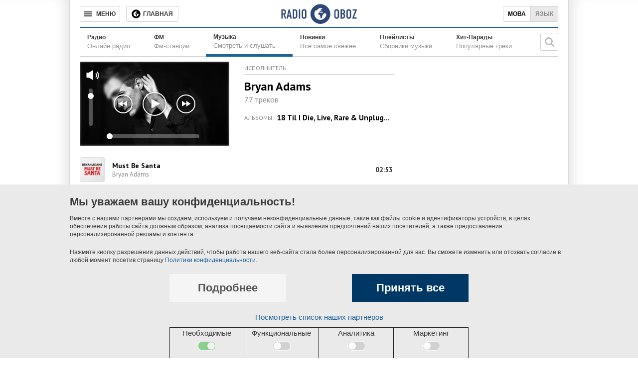

--- FILE ---
content_type: text/html; charset=utf-8
request_url: https://music.obozrevatel.com/bryan-adams/
body_size: 7869
content:
<!DOCTYPE html>
<html lang="ru">
<head>
 <meta charset="utf-8">
 <meta http-equiv="X-UA-Compatible" content="IE=edge">
 <meta name="viewport" content="width=1000">
 <meta name="theme-color" content="#1C629C">
 <link rel="dns-prefetch" href="//google-analytics.com">
<link rel="dns-prefetch" href="//connect.facebook.net">
<link rel="dns-prefetch" href="//securepubads.g.doubleclick.net">
<link rel="preconnect" href="//securepubads.g.doubleclick.net">
<link rel="dns-prefetch" href="//cm.g.doubleclick.net">
<link rel="preconnect" href="//cm.g.doubleclick.net">
<link rel="dns-prefetch" href="//counter.yadro.ru">
 <link rel="dns-prefetch" href="//www.googletagmanager.com/">
<script>
 (function (w, d, s, l, i) {
 w[l] = w[l] || []; w[l].push({
 'gtm.start':
 new Date().getTime(), event: 'gtm.js'
 }); var f = d.getElementsByTagName(s)[0],
 j = d.createElement(s), dl = l != 'dataLayer' ? '&l=' + l : ''; j.async = true; j.src =
 'https://www.googletagmanager.com/gtm.js?id=' + i + dl; f.parentNode.insertBefore(j, f);
 })(window, document, 'script', 'dataLayer', 'GTM-5ZV62SC');</script>
<title>Bryan Adams ⭐ все песни слушать онлайн на Obozrevatel ⚡</title>
 <meta name="description" content="Слушайте все песни Bryan Adams на Obozrevatel ⚡ Песни и альбомы доступны на нашем сайте ✔ Музыка в высоком качестве №1️⃣" />
 <link href="https://music.obozrevatel.com/bryan-adams/" rel="canonical" />
 <link rel="alternate" hreflang="ru" href="https://music.obozrevatel.com/bryan-adams/" />
 <link rel="alternate" hreflang="uk" href="https://music.obozrevatel.com/ukr/bryan-adams/" />
<meta property="og:type" content="website" /><meta property="og:title" content="Bryan Adams ⭐ все песни слушать онлайн на Obozrevatel ⚡" /><meta property="og:description" content="Слушайте все песни Bryan Adams на Obozrevatel ⚡ Песни и альбомы доступны на нашем сайте ✔ Музыка в высоком качестве №1️⃣" /><meta property="og:image" content="https://i.obozrevatel.com/radio/artist/2019/1/12/15325b.webp?size=480x480" /><meta property="og:image:type" content="image/webp" /><meta property="og:image:width" content="480" /><meta property="og:image:height" content="480" /><meta property="og:site_name" content="Obozrevatel" /><meta property="og:url" content="https://music.obozrevatel.com/bryan-adams/" /><script type="application/ld+json">{"@context":"https://schema.org","@type":"MusicGroup","url":"https://music.obozrevatel.com/bryan-adams/","name":"Bryan Adams","image":{"@type":"ImageObject","url":"https://i.obozrevatel.com/radio/artist/2019/1/12/15325b.webp?size=480x480","height":480,"width":480}} </script><meta name="robots" content="noindex" /><script type="application/ld+json">
 {
 "@context": "https://schema.org",
 "@type": "Organization",
 "url": "https://www.obozrevatel.com/",
 "logo": "https://www.obozrevatel.com/assets/img/logo/logo-obozrevatel-250x60.png",
 "name" : "OBOZREVATEL",
 "sameAs" : [
 "https://www.pinterest.com/obozrevatel",
 "https://t.me/uaobozrevatel",
 "https://m.me/obozrevatel?ref=On-Site%20Subs.FB-plug",
 "https://www.facebook.com/obozrevatel",
 "https://twitter.com/obozrevatel_ua",
 "https://www.instagram.com/obozrevatel.ua",
 "https://www.youtube.com/channel/UCMlCPwzF9ibXfCTjFF9Ihmg"
 ]
 }
</script>
 <link rel="shortcut icon" href="/favicon.ico" type="image/x-icon" />
<meta property="fb:app_id" content="236629479701279" />
<meta property="fb:pages" content="1920513001524931" />
<link rel="manifest" href="/manifest.json">
<meta name="apple-itunes-app" content="app-id=431582577" />
<link rel="apple-touch-icon-precomposed" href="/assets/img/apple-touch-icon.png">
<link rel="apple-touch-icon" href="/assets/img/apple-touch-icon.png">
<link rel="apple-touch-icon" sizes="76x76" href="/assets/img/apple-touch-icon-76x76.png">
<link rel="apple-touch-icon" sizes="120x120" href="/assets/img/apple-touch-icon-120x120.png">
<link rel="apple-touch-icon" sizes="152x152" href="/assets/img/apple-touch-icon-152x152.png">
<link rel="apple-touch-icon-precomposed" sizes="76x76" href="/assets/img/apple-touch-icon-76x76.png">
<link rel="apple-touch-icon-precomposed" sizes="120x120" href="/assets/img/apple-touch-icon-120x120.png">
<link rel="apple-touch-icon-precomposed" sizes="152x152" href="/assets/img/apple-touch-icon-152x152.png">
<link rel="chrome-webstore-item" href="https://chrome.google.com/webstore/detail/geeaennekbbdgfnjhnbgafdfjoefhmbb">
<meta name="twitter:dnt" content="on"> <script type="application/json" id="pagedata">
 {"version":"desktop","section":["radio"]}
 </script>
 <script>var data = {"version":"desktop","section":["radio"]}</script>



 
 

<script>var GDPR_USER = true</script>

 <link type="text/css" rel="stylesheet" href="/assets/radio/desktop/main-0.min.css" />
</head>
<body>
 <noscript>
 <iframe src="https://www.googletagmanager.com/ns.html?id=GTM-5ZV62SC" height="0" width="0" style="display:none;visibility:hidden"></iframe>
</noscript>
 <div id="fb-root"></div>
 <script async
 defer
 crossorigin="anonymous"
 src="https://connect.facebook.net/ru_RU/sdk.js#xfbml=1&version=v7.0&appId=236629479701279&autoLogAppEvents=1">
 </script><header class="header" data-init-method="header">
 <div class="header-top fixed">
 <div class="header-top__border"></div>
 <div class="header-top__controls-left">
 <button class="btn-menu-drop" aria-label="Меню"><span class="btn-menu-drop__text">МЕНЮ</span></button>
 <a href="https://www.obozrevatel.com/" class="btn-news-feed" title="Главная"><span class="btn-news-feed__text">Главная</span></a>
 
 </div>
 <div class="header-top__center">
 <div class="header-top__logo-wrapper">
 <a href="https://radio.obozrevatel.com/" class="header-top__logo header-top__logo--fixed-header" aria-label="Логотип, ссылка на главную страницу">
 <img src="/assets/img/logo/logo-radio.svg" alt="Radio Obozrevatel">
 </a>
</div>
 </div>
 <div class="header-top__controls-right">
 <div class="languages">
 <a class="languages__uk" href="https://music.obozrevatel.com/ukr/bryan-adams/">Мова</a><span class="languages__ru active">Язык</span>
 </div>
 </div>
 <div class="header-top__border header-top__border--right"></div>
 </div>
  <div class="header-bottom">
 <nav class="menu menu--with-subtitle">
 <ul class="menu__list">
 <li class="menu__item ">
 <a href="https://radio.obozrevatel.com/all/" class="menu__link">
 <span class="menu__title">Радио</span>
 <span class="menu__subtitle">Онлайн радио</span>
 </a>
 </li>
 <li class="menu__item ">
 <a href="https://radio.obozrevatel.com/fm/" class="menu__link">
 <span class="menu__title">ФМ</span>
 <span class="menu__subtitle">Фм-станции</span>
 </a>
 </li>
 <li class="menu__item menu__item--current">
 <a href="https://music.obozrevatel.com/" class="menu__link">
 <span class="menu__title">Музыка</span>
 <span class="menu__subtitle">Смотреть и слушать</span>
 </a>
 </li>
 <li class="menu__item ">
 <a href="https://music.obozrevatel.com/new/" class="menu__link">
 <span class="menu__title">Новинки</span>
 <span class="menu__subtitle">Всё самое свежее</span>
 </a>
 </li>
 <li class="menu__item ">
 <a href="https://music.obozrevatel.com/playlist/" class="menu__link">
 <span class="menu__title">Плейлисты</span>
 <span class="menu__subtitle">Сборники музыки</span>
 </a>
 </li>
 <li class="menu__item ">
 <a href="https://music.obozrevatel.com/chart/" class="menu__link">
 <span class="menu__title">Хит-Парады</span>
 <span class="menu__subtitle">Популярные треки</span>
 </a>
 </li>
 </ul>
 </nav>
 <div class="header-bottom__search" data-init-method="header-bottom-search">
 <div class="header-bottom__search-wrapper">
 <div class="header-bottom__search-form">
 <input class="header-bottom__search-input" type="text" aria-label="Поисковая строка">
 <div class="header-bottom__search-button" aria-label="Искать"></div>
 </div>
 <div class="header-bottom__search-suggestions"></div>
 </div>
</div>
 </div>

</header>
 
<main class="main-col main-col--radio">
 <div class="main-col__left">
 <div class="sub-cols-wrapper">
 <div class="sub-col sub-col--1">
 
<div class="radio-player radio-player--paused" data-init-method="radio-player" data-player-source-playlist-selector="#songs" data-player-type="youtube"><div class="radio-player-cover">
 <div class="radio-player-cover__background" style="background: url(https://i.obozrevatel.com/radio/artist/2019/1/12/15325b.webp?size=300x169) center; background-size: cover;"></div>
 <img src="/assets/img/lazybg-3x2.png" data-src="https://i.obozrevatel.com/radio/artist/2019/1/12/15325b.webp?size=300x169" />
</div>
</div> </div>
 <div class="sub-col sub-col--1">
 
<div class="artist-info-description__wrapper" data-init-method="artist-info-description">
 <div class="artist-info-description__main">
 <div class="artist-info-description__main-artist">Исполнитель</div>
 </div>
<div class="artist-info-description__title">
 <h1>Bryan Adams</h1>
 </div>
<div class="artist-info-description__count">77 треков</div>
<div class="artist-info-description__albums">
 <div class="artist-info-description__albums-title">Альбомы:</div>
 <div class="artist-info-description__albums-names">
 <div class="artist-info-description__albums-names-more"></div>
 18 Til I Die, Live, Rare & Unplugged, So Far So Good, Tracks Of My Years, One World One Flame, Greatest Hits, Reckless, Greatest Hits II, Anthology, Bryan Adams, You Want It - You Got It, Forever Gold, 11, Room Service, Spirit: Stallion Of The Cimarron, On a Day Like Today, The Best of Me, Grand Collection
 </div>
 </div>
</div>
</div>
 </div>
<div class="sub-cols-wrapper">
 <div class="sub-col sub-col--2">
 <section id="songs" class="song-list">
<div class="song-list__wrapper">
<div class="song-item" data-type="song" data-id="467430" data-track="T8JGLO8yWzY">
<a href="https://music.obozrevatel.com/bryan-adams/must-be-santa/?autoplay" class="song-item__cover" rel ="nofollow"><img src="/assets/img/lazybg.png" data-src="https://i.obozrevatel.com/radio/track/2019/11/25/maxresdefault.webp?size=48x48" width="48" height="48" alt="">
 <div class="song-item__control-wrapper"><div class="control-icon control-icon--play"></div></div>
</a>
<div class="song-item__info">
 <a href="https://music.obozrevatel.com/bryan-adams/must-be-santa/" rel =&quot;nofollow&quot; class="song-item__title">
 Must Be Santa
 </a>
 <div class="song-item__subtitle">
 Bryan Adams
 </div>
</div>
<div class="song-item__time">
02:53</div>
</div>
<div class="song-item" data-type="song" data-id="464085" data-track="Xm9GlSbxy78">
<a href="https://music.obozrevatel.com/bryan-adams/shine-a-light/?autoplay" class="song-item__cover" rel ="nofollow"><img src="/assets/img/lazybg.png" data-src="https://i.obozrevatel.com/radio/track/2019/1/20/0.webp?size=48x48" width="48" height="48" alt="">
 <div class="song-item__control-wrapper"><div class="control-icon control-icon--play"></div></div>
</a>
<div class="song-item__info">
 <a href="https://music.obozrevatel.com/bryan-adams/shine-a-light/" rel =&quot;nofollow&quot; class="song-item__title">
 Shine A Light
 </a>
 <div class="song-item__subtitle">
 Bryan Adams
 </div>
</div>
<div class="song-item__time">
03:27</div>
</div>
<div class="song-item" data-type="song" data-id="449378" data-track="fgEadQrHdtI">
<a href="https://music.obozrevatel.com/bryan-adams/merry-christmas/?autoplay" class="song-item__cover" rel ="nofollow"><img src="/assets/img/lazybg.png" data-src="https://i.obozrevatel.com/radio/track/2017/12/19/04.webp?size=48x48" width="48" height="48" alt="">
 <div class="song-item__control-wrapper"><div class="control-icon control-icon--play"></div></div>
</a>
<div class="song-item__info">
 <a href="https://music.obozrevatel.com/bryan-adams/merry-christmas/" rel =&quot;nofollow&quot; class="song-item__title">
 Merry Christmas
 </a>
 <div class="song-item__subtitle">
 Bryan Adams
 </div>
</div>
<div class="song-item__time">
02:31</div>
</div>
<div class="song-item" data-type="song" data-id="446988" data-track="ceAEy8HFQx8">
<a href="https://music.obozrevatel.com/bryan-adams/please-stay/?autoplay" class="song-item__cover" rel ="nofollow"><img src="/assets/img/lazybg.png" data-src="https://i.obozrevatel.com/radio/track/2020/9/3/0b1d99533b8f71940725e2889f359e49-640x640x1.webp?size=48x48" width="48" height="48" alt="">
 <div class="song-item__control-wrapper"><div class="control-icon control-icon--play"></div></div>
</a>
<div class="song-item__info">
 <a href="https://music.obozrevatel.com/bryan-adams/please-stay/" rel =&quot;nofollow&quot; class="song-item__title">
 Please Stay
 </a>
 <div class="song-item__subtitle">
 Bryan Adams
 </div>
</div>
<div class="song-item__time">
02:37</div>
</div>
<div class="song-item" data-type="song" data-id="437653" data-track="RBycIgrPpdE">
<a href="https://music.obozrevatel.com/bryan-adams/do-what-ya-gotta-do/?autoplay" class="song-item__cover" rel ="nofollow"><img src="/assets/img/lazybg.png" data-src="https://i.obozrevatel.com/radio/track/2017/5/3/0.webp?size=48x48" width="48" height="48" alt="">
 <div class="song-item__control-wrapper"><div class="control-icon control-icon--play"></div></div>
</a>
<div class="song-item__info">
 <a href="https://music.obozrevatel.com/bryan-adams/do-what-ya-gotta-do/" rel =&quot;nofollow&quot; class="song-item__title">
 Do What Ya Gotta Do
 </a>
 <div class="song-item__subtitle">
 Bryan Adams
 </div>
</div>
<div class="song-item__time">
02:12</div>
</div>
<div class="song-item" data-type="song" data-id="437518" data-track="zeEFHJFUbEg">
<a href="https://music.obozrevatel.com/bryan-adams/inside-out-2000/?autoplay" class="song-item__cover" rel ="nofollow"><img src="/assets/img/lazybg.png" data-src="https://i.obozrevatel.com/radio/track/2017/4/30/023.webp?size=48x48" width="48" height="48" alt="">
 <div class="song-item__control-wrapper"><div class="control-icon control-icon--play"></div></div>
</a>
<div class="song-item__info">
 <a href="https://music.obozrevatel.com/bryan-adams/inside-out-2000/" rel =&quot;nofollow&quot; class="song-item__title">
 Inside Out (2000)
 </a>
 <div class="song-item__subtitle">
 Bryan Adams
 </div>
</div>
<div class="song-item__time">
04:42</div>
</div>
<div class="song-item" data-type="song" data-id="435354" data-track="mcDWJe5wPec">
<a href="https://music.obozrevatel.com/bryan-adams/inside-out/?autoplay" class="song-item__cover" rel ="nofollow"><img src="/assets/img/lazybg.png" data-src="https://i.obozrevatel.com/radio/track/2017/3/6/5d3e2c10541441d8c174e5568f109b3c.webp?size=48x48" width="48" height="48" alt="">
 <div class="song-item__control-wrapper"><div class="control-icon control-icon--play"></div></div>
</a>
<div class="song-item__info">
 <a href="https://music.obozrevatel.com/bryan-adams/inside-out/" rel =&quot;nofollow&quot; class="song-item__title">
 Inside Out
 </a>
 <div class="song-item__subtitle">
 Bryan Adams
 </div>
</div>
<div class="song-item__time">
04:46</div>
</div>
<div class="song-item" data-type="song" data-id="433710" data-track="vyn7QJWuiBo">
<a href="https://music.obozrevatel.com/bryan-adams/run-to-you/?autoplay" class="song-item__cover" rel ="nofollow"><img src="/assets/img/lazybg.png" data-src="https://i.obozrevatel.com/radio/track/2017/1/25/2995065b3f554a1bca444c29c0fb8530.webp?size=48x48" width="48" height="48" alt="">
 <div class="song-item__control-wrapper"><div class="control-icon control-icon--play"></div></div>
</a>
<div class="song-item__info">
 <a href="https://music.obozrevatel.com/bryan-adams/run-to-you/" rel =&quot;nofollow&quot; class="song-item__title">
 Run To You
 </a>
 <div class="song-item__subtitle">
 Bryan Adams
 </div>
</div>
<div class="song-item__time">
03:43</div>
</div>
<div class="song-item" data-type="song" data-id="430522" data-track="cJMMLxUcEL4">
<a href="https://music.obozrevatel.com/bryan-adams/the-best-of-me/?autoplay" class="song-item__cover" rel ="nofollow"><img src="/assets/img/lazybg.png" data-src="https://i.obozrevatel.com/radio/track/2016/11/20/5d3e2c10541441d8c174e5568f109b3c.webp?size=48x48" width="48" height="48" alt="">
 <div class="song-item__control-wrapper"><div class="control-icon control-icon--play"></div></div>
</a>
<div class="song-item__info">
 <a href="https://music.obozrevatel.com/bryan-adams/the-best-of-me/" rel =&quot;nofollow&quot; class="song-item__title">
 The Best Of Me
 </a>
 <div class="song-item__subtitle">
 Bryan Adams
 </div>
</div>
<div class="song-item__time">
03:25</div>
</div>
<div class="song-item" data-type="song" data-id="428441" data-track="1csXE5YTxT8">
<a href="https://music.obozrevatel.com/bryan-adams/where-angels-fear-to-tread/?autoplay" class="song-item__cover" rel ="nofollow"><img src="/assets/img/lazybg.png" data-src="https://i.obozrevatel.com/radio/track/2016/9/20/8b7c4b2182fc43f69325a7c2fd24ff53.webp?size=48x48" width="48" height="48" alt="">
 <div class="song-item__control-wrapper"><div class="control-icon control-icon--play"></div></div>
</a>
<div class="song-item__info">
 <a href="https://music.obozrevatel.com/bryan-adams/where-angels-fear-to-tread/" rel =&quot;nofollow&quot; class="song-item__title">
 Where Angels Fear To Tread
 </a>
 <div class="song-item__subtitle">
 Bryan Adams
 </div>
</div>
<div class="song-item__time">
03:43</div>
</div>
<div class="song-item" data-type="song" data-id="427710" data-track="A88qDzjvygI">
<a href="https://music.obozrevatel.com/bryan-adams/dont-even-try/?autoplay" class="song-item__cover" rel ="nofollow"><img src="/assets/img/lazybg.png" data-src="https://i.obozrevatel.com/radio/track/2016/9/14/03.webp?size=48x48" width="48" height="48" alt="">
 <div class="song-item__control-wrapper"><div class="control-icon control-icon--play"></div></div>
</a>
<div class="song-item__info">
 <a href="https://music.obozrevatel.com/bryan-adams/dont-even-try/" rel =&quot;nofollow&quot; class="song-item__title">
 Dont Even Try
 </a>
 <div class="song-item__subtitle">
 Bryan Adams
 </div>
</div>
<div class="song-item__time">
02:22</div>
</div>
<div class="song-item" data-type="song" data-id="426494">
<div class="song-item__cover"><img src="/assets/img/lazybg.png" data-src="https://i.obozrevatel.com/radio/track/2016/8/27/02.webp?size=48x48" width="48" height="48" alt="">
</div>
<div class="song-item__info">
 <a href="https://music.obozrevatel.com/bryan-adams/where-angels-fear-to-tread-1998/" rel =&quot;nofollow&quot; class="song-item__title">
 Where Angels Fear To Tread (1998)
 </a>
 <div class="song-item__subtitle">
 Bryan Adams
 </div>
</div>
<div class="song-item__time">
03:43</div>
</div>
<div class="song-item" data-type="song" data-id="411966" data-track="eFjjO_lhf9c">
<a href="https://music.obozrevatel.com/bryan-adams/thats-rock-and-roll/?autoplay" class="song-item__cover" rel ="nofollow"><img src="/assets/img/lazybg.png" data-src="https://i.obozrevatel.com/radio/track/2015/11/8/040.webp?size=48x48" width="48" height="48" alt="">
 <div class="song-item__control-wrapper"><div class="control-icon control-icon--play"></div></div>
</a>
<div class="song-item__info">
 <a href="https://music.obozrevatel.com/bryan-adams/thats-rock-and-roll/" rel =&quot;nofollow&quot; class="song-item__title">
 Thats Rock And Roll
 </a>
 <div class="song-item__subtitle">
 Bryan Adams
 </div>
</div>
<div class="song-item__time">
02:46</div>
</div>
<div class="song-item" data-type="song" data-id="407854" data-track="otgnuwR6w8o">
<a href="https://music.obozrevatel.com/bryan-adams/everything-i-do-i-do-it-for-you-1991/?autoplay" class="song-item__cover" rel ="nofollow"><img src="/assets/img/lazybg.png" data-src="https://i.obozrevatel.com/radio/track/2015/10/12/04.webp?size=48x48" width="48" height="48" alt="">
 <div class="song-item__control-wrapper"><div class="control-icon control-icon--play"></div></div>
</a>
<div class="song-item__info">
 <a href="https://music.obozrevatel.com/bryan-adams/everything-i-do-i-do-it-for-you-1991/" rel =&quot;nofollow&quot; class="song-item__title">
 (Everything I Do) I Do It For You (1991)
 </a>
 <div class="song-item__subtitle">
 Bryan Adams
 </div>
</div>
<div class="song-item__time">
06:17</div>
</div>
<div class="song-item" data-type="song" data-id="403700" data-track="otgnuwR6w8o">
<a href="https://music.obozrevatel.com/bryan-adams/so-far-so-good/?autoplay" class="song-item__cover" rel ="nofollow"><img src="/assets/img/lazybg.png" data-src="https://i.obozrevatel.com/radio/track/2015/10/5/02c05615600743628eca3bd9df4c8a4c.webp?size=48x48" width="48" height="48" alt="">
 <div class="song-item__control-wrapper"><div class="control-icon control-icon--play"></div></div>
</a>
<div class="song-item__info">
 <a href="https://music.obozrevatel.com/bryan-adams/so-far-so-good/" rel =&quot;nofollow&quot; class="song-item__title">
 So Far So Good
 </a>
 <div class="song-item__subtitle">
 Bryan Adams
 </div>
</div>
<div class="song-item__time">
03:39</div>
</div>
<div class="song-item" data-type="song" data-id="403419" data-track="WP7Oh8sSH6c">
<a href="https://music.obozrevatel.com/bryan-adams/open-road/?autoplay" class="song-item__cover" rel ="nofollow"><img src="/assets/img/lazybg.png" data-src="https://i.obozrevatel.com/radio/track/2015/10/5/b3061e8a3d2043ebc34a2a8c427a4e6f.webp?size=48x48" width="48" height="48" alt="">
 <div class="song-item__control-wrapper"><div class="control-icon control-icon--play"></div></div>
</a>
<div class="song-item__info">
 <a href="https://music.obozrevatel.com/bryan-adams/open-road/" rel =&quot;nofollow&quot; class="song-item__title">
 Open Road
 </a>
 <div class="song-item__subtitle">
 Bryan Adams
 </div>
</div>
<div class="song-item__time">
03:25</div>
</div>
<div class="song-item" data-type="song" data-id="401635" data-track="qH80SAhGGaI">
<a href="https://music.obozrevatel.com/bryan-adams/everything-i-do-i-do-it-for-you/?autoplay" class="song-item__cover" rel ="nofollow"><img src="/assets/img/lazybg.png" data-src="https://i.obozrevatel.com/radio/track/2015/10/2/2995065b3f554a1bca444c29c0fb8530.webp?size=48x48" width="48" height="48" alt="">
 <div class="song-item__control-wrapper"><div class="control-icon control-icon--play"></div></div>
</a>
<div class="song-item__info">
 <a href="https://music.obozrevatel.com/bryan-adams/everything-i-do-i-do-it-for-you/" rel =&quot;nofollow&quot; class="song-item__title">
 (Everything I Do) I Do It For You
 </a>
 <div class="song-item__subtitle">
 Bryan Adams
 </div>
</div>
<div class="song-item__time">
06:17</div>
</div>
<div class="song-item" data-type="song" data-id="399306" data-track="FbiBM1Piy1Q">
<a href="https://music.obozrevatel.com/bryan-adams/you-belong-to-me/?autoplay" class="song-item__cover" rel ="nofollow"><img src="/assets/img/lazybg.png" data-src="https://i.obozrevatel.com/radio/track/2001/1/1/track-cover.webp?size=48x48" width="48" height="48" alt="">
 <div class="song-item__control-wrapper"><div class="control-icon control-icon--play"></div></div>
</a>
<div class="song-item__info">
 <a href="https://music.obozrevatel.com/bryan-adams/you-belong-to-me/" rel =&quot;nofollow&quot; class="song-item__title">
 You Belong To Me
 </a>
 <div class="song-item__subtitle">
 Bryan Adams
 </div>
</div>
<div class="song-item__time">
02:31</div>
</div>
<div class="song-item" data-type="song" data-id="398087" data-track="_m1tDEx5Fg0">
<a href="https://music.obozrevatel.com/bryan-adams/everything-i-do-do-it-for-you/?autoplay" class="song-item__cover" rel ="nofollow"><img src="/assets/img/lazybg.png" data-src="https://i.obozrevatel.com/radio/track/2015/7/22/025.webp?size=48x48" width="48" height="48" alt="">
 <div class="song-item__control-wrapper"><div class="control-icon control-icon--play"></div></div>
</a>
<div class="song-item__info">
 <a href="https://music.obozrevatel.com/bryan-adams/everything-i-do-do-it-for-you/" rel =&quot;nofollow&quot; class="song-item__title">
 (Everything I Do) Do It For You
 </a>
 <div class="song-item__subtitle">
 Bryan Adams
 </div>
</div>
<div class="song-item__time">
04:06</div>
</div>
<div class="song-item" data-type="song" data-id="392997" data-track="HtipPCt317Y">
<a href="https://music.obozrevatel.com/bryan-adams/i-think-about-you-1996/?autoplay" class="song-item__cover" rel ="nofollow"><img src="/assets/img/lazybg.png" data-src="https://i.obozrevatel.com/radio/track/2015/5/14/017.webp?size=48x48" width="48" height="48" alt="">
 <div class="song-item__control-wrapper"><div class="control-icon control-icon--play"></div></div>
</a>
<div class="song-item__info">
 <a href="https://music.obozrevatel.com/bryan-adams/i-think-about-you-1996/" rel =&quot;nofollow&quot; class="song-item__title">
 I Think About You (1996)
 </a>
 <div class="song-item__subtitle">
 Bryan Adams
 </div>
</div>
<div class="song-item__time">
03:37</div>
</div>
<div class="song-item" data-type="song" data-id="389925" data-track="ofA3URC1wyk">
<a href="https://music.obozrevatel.com/bryan-adams/straight-from-the-heart-1993/?autoplay" class="song-item__cover" rel ="nofollow"><img src="/assets/img/lazybg.png" data-src="https://i.obozrevatel.com/radio/track/2015/4/19/02.webp?size=48x48" width="48" height="48" alt="">
 <div class="song-item__control-wrapper"><div class="control-icon control-icon--play"></div></div>
</a>
<div class="song-item__info">
 <a href="https://music.obozrevatel.com/bryan-adams/straight-from-the-heart-1993/" rel =&quot;nofollow&quot; class="song-item__title">
 Straight From The Heart (1993)
 </a>
 <div class="song-item__subtitle">
 Bryan Adams
 </div>
</div>
<div class="song-item__time">
03:29</div>
</div>
<div class="song-item" data-type="song" data-id="388654" data-track="G8xR-8Hac3k">
<a href="https://music.obozrevatel.com/bryan-adams/star-1996/?autoplay" class="song-item__cover" rel ="nofollow"><img src="/assets/img/lazybg.png" data-src="https://i.obozrevatel.com/radio/track/2015/3/22/01.webp?size=48x48" width="48" height="48" alt="">
 <div class="song-item__control-wrapper"><div class="control-icon control-icon--play"></div></div>
</a>
<div class="song-item__info">
 <a href="https://music.obozrevatel.com/bryan-adams/star-1996/" rel =&quot;nofollow&quot; class="song-item__title">
 Star (1996)
 </a>
 <div class="song-item__subtitle">
 Bryan Adams
 </div>
</div>
<div class="song-item__time">
03:35</div>
</div>
<div class="song-item" data-type="song" data-id="384939" data-track="s6TtwR2Dbjg">
<a href="https://music.obozrevatel.com/bryan-adams/ill-always-be-right-there-1996/?autoplay" class="song-item__cover" rel ="nofollow"><img src="/assets/img/lazybg.png" data-src="https://i.obozrevatel.com/radio/track/2015/2/13/02.webp?size=48x48" width="48" height="48" alt="">
 <div class="song-item__control-wrapper"><div class="control-icon control-icon--play"></div></div>
</a>
<div class="song-item__info">
 <a href="https://music.obozrevatel.com/bryan-adams/ill-always-be-right-there-1996/" rel =&quot;nofollow&quot; class="song-item__title">
 Ill Always Be Right There (1996)
 </a>
 <div class="song-item__subtitle">
 Bryan Adams
 </div>
</div>
<div class="song-item__time">
03:15</div>
</div>
<div class="song-item" data-type="song" data-id="371037" data-track="Xx_uXtQ3avo">
<a href="https://music.obozrevatel.com/bryan-adams/lay-lady-lay/?autoplay" class="song-item__cover" rel ="nofollow"><img src="/assets/img/lazybg.png" data-src="https://i.obozrevatel.com/radio/track/2014/10/17/1f09e9e1c9a8404ac08d029908a6b8df.webp?size=48x48" width="48" height="48" alt="">
 <div class="song-item__control-wrapper"><div class="control-icon control-icon--play"></div></div>
</a>
<div class="song-item__info">
 <a href="https://music.obozrevatel.com/bryan-adams/lay-lady-lay/" rel =&quot;nofollow&quot; class="song-item__title">
 Lay Lady Lay
 </a>
 <div class="song-item__subtitle">
 Bryan Adams
 </div>
</div>
<div class="song-item__time">
03:34</div>
</div>
<div class="song-item" data-type="song" data-id="356135" data-track="O2em3zAiS6I">
<a href="https://music.obozrevatel.com/bryan-adams/she-knows-me/?autoplay" class="song-item__cover" rel ="nofollow"><img src="/assets/img/lazybg.png" data-src="https://i.obozrevatel.com/radio/track/2014/8/28/01.webp?size=48x48" width="48" height="48" alt="">
 <div class="song-item__control-wrapper"><div class="control-icon control-icon--play"></div></div>
</a>
<div class="song-item__info">
 <a href="https://music.obozrevatel.com/bryan-adams/she-knows-me/" rel =&quot;nofollow&quot; class="song-item__title">
 She Knows Me
 </a>
 <div class="song-item__subtitle">
 Bryan Adams
 </div>
</div>
<div class="song-item__time">
03:34</div>
</div>
<div class="song-item" data-type="song" data-id="335870" data-track="5a0juQ0aeGI">
<a href="https://music.obozrevatel.com/bryan-adams/please-forgive-me-1994/?autoplay" class="song-item__cover" rel ="nofollow"><img src="/assets/img/lazybg.png" data-src="https://i.obozrevatel.com/radio/track/2014/5/23/031.webp?size=48x48" width="48" height="48" alt="">
 <div class="song-item__control-wrapper"><div class="control-icon control-icon--play"></div></div>
</a>
<div class="song-item__info">
 <a href="https://music.obozrevatel.com/bryan-adams/please-forgive-me-1994/" rel =&quot;nofollow&quot; class="song-item__title">
 Please Forgive Me (1994)
 </a>
 <div class="song-item__subtitle">
 Bryan Adams
 </div>
</div>
<div class="song-item__time">
05:52</div>
</div>
<div class="song-item" data-type="song" data-id="300258" data-track="CTfIr_euGTs">
<a href="https://music.obozrevatel.com/bryan-adams/thought-id-died-and-gone-to-heaven/?autoplay" class="song-item__cover" rel ="nofollow"><img src="/assets/img/lazybg.png" data-src="https://i.obozrevatel.com/radio/track/2013/2/24/04.webp?size=48x48" width="48" height="48" alt="">
 <div class="song-item__control-wrapper"><div class="control-icon control-icon--play"></div></div>
</a>
<div class="song-item__info">
 <a href="https://music.obozrevatel.com/bryan-adams/thought-id-died-and-gone-to-heaven/" rel =&quot;nofollow&quot; class="song-item__title">
 Thought Id Died And Gone To Heaven
 </a>
 <div class="song-item__subtitle">
 Bryan Adams
 </div>
</div>
<div class="song-item__time">
05:41</div>
</div>
<div class="song-item" data-type="song" data-id="163949">
<div class="song-item__cover"><img src="/assets/img/lazybg.png" data-src="https://i.obozrevatel.com/radio/track/2012/11/8/ce58524a02f64ffe8c7d915db4a39eaf.webp?size=48x48" width="48" height="48" alt="">
</div>
<div class="song-item__info">
 <a href="https://music.obozrevatel.com/bryan-adams/tonight/" rel =&quot;nofollow&quot; class="song-item__title">
 Tonight
 </a>
 <div class="song-item__subtitle">
 Bryan Adams
 </div>
</div>
<div class="song-item__time">
05:00</div>
</div>
<div class="song-item" data-type="song" data-id="160649">
<div class="song-item__cover"><img src="/assets/img/lazybg.png" data-src="https://i.obozrevatel.com/radio/track/2012/11/8/5d3e2c10541441d8c174e5568f109b3c1.webp?size=48x48" width="48" height="48" alt="">
</div>
<div class="song-item__info">
 <a href="https://music.obozrevatel.com/bryan-adams/have-you-ever-really-loved-a-woman/" rel =&quot;nofollow&quot; class="song-item__title">
 Have You Ever Really Loved A Woman
 </a>
 <div class="song-item__subtitle">
 Bryan Adams
 </div>
</div>
<div class="song-item__time">
04:52</div>
</div>
<div class="song-item" data-type="song" data-id="198059" data-track="129kuDCQtHs">
<a href="https://music.obozrevatel.com/bryan-adams/one-world-one-flame/?autoplay" class="song-item__cover" rel ="nofollow"><img src="/assets/img/lazybg.png" data-src="https://i.obozrevatel.com/radio/track/2012/12/7/77c15ac8ea6b4948aaa36d3e90d0327a.webp?size=48x48" width="48" height="48" alt="">
 <div class="song-item__control-wrapper"><div class="control-icon control-icon--play"></div></div>
</a>
<div class="song-item__info">
 <a href="https://music.obozrevatel.com/bryan-adams/one-world-one-flame/" rel =&quot;nofollow&quot; class="song-item__title">
 One World One Flame
 </a>
 <div class="song-item__subtitle">
 Bryan Adams
 </div>
</div>
<div class="song-item__time">
02:23</div>
</div>
<div class="song-item" data-type="song" data-id="182638">
<div class="song-item__cover"><img src="/assets/img/lazybg.png" data-src="https://i.obozrevatel.com/radio/track/2012/12/6/2995065b3f554a1bca444c29c0fb8530.webp?size=48x48" width="48" height="48" alt="">
</div>
<div class="song-item__info">
 <a href="https://music.obozrevatel.com/bryan-adams/someone/" rel =&quot;nofollow&quot; class="song-item__title">
 Someone
 </a>
 <div class="song-item__subtitle">
 Bryan Adams
 </div>
</div>
<div class="song-item__time">
04:45</div>
</div>
<div class="song-item" data-type="song" data-id="124108">
<div class="song-item__cover"><img src="/assets/img/lazybg.png" data-src="https://i.obozrevatel.com/radio/track/2019/7/16/02209.webp?size=48x48" width="48" height="48" alt="">
</div>
<div class="song-item__info">
 <a href="https://music.obozrevatel.com/bryan-adams/lets-make-night-to-remember-1996/" rel =&quot;nofollow&quot; class="song-item__title">
 Lets Make Night To Remember (1996)
 </a>
 <div class="song-item__subtitle">
 Bryan Adams
 </div>
</div>
<div class="song-item__time">
06:12</div>
</div>
<div class="song-item" data-type="song" data-id="163948">
<div class="song-item__cover"><img src="/assets/img/lazybg.png" data-src="https://i.obozrevatel.com/radio/track/2012/11/8/92382b4580994e35ce755e33c3810534.webp?size=48x48" width="48" height="48" alt="">
</div>
<div class="song-item__info">
 <a href="https://music.obozrevatel.com/bryan-adams/18th-till-i-die/" rel =&quot;nofollow&quot; class="song-item__title">
 18th Till I Die
 </a>
 <div class="song-item__subtitle">
 Bryan Adams
 </div>
</div>
<div class="song-item__time">
03:30</div>
</div>
<div class="song-item" data-type="song" data-id="213567" data-track="Y0pdQU87dc8">
<a href="https://music.obozrevatel.com/bryan-adams/everything-i-do-it-for-you/?autoplay" class="song-item__cover" rel ="nofollow"><img src="/assets/img/lazybg.png" data-src="https://i.obozrevatel.com/radio/track/2012/12/5/0305.webp?size=48x48" width="48" height="48" alt="">
 <div class="song-item__control-wrapper"><div class="control-icon control-icon--play"></div></div>
</a>
<div class="song-item__info">
 <a href="https://music.obozrevatel.com/bryan-adams/everything-i-do-it-for-you/" rel =&quot;nofollow&quot; class="song-item__title">
 (Everything I Do) It For You
 </a>
 <div class="song-item__subtitle">
 Bryan Adams
 </div>
</div>
<div class="song-item__time">
06:17</div>
</div>
<div class="song-item" data-type="song" data-id="182637">
<div class="song-item__cover"><img src="/assets/img/lazybg.png" data-src="https://i.obozrevatel.com/radio/track/2001/1/1/track-cover.webp?size=48x48" width="48" height="48" alt="">
</div>
<div class="song-item__info">
 <a href="https://music.obozrevatel.com/bryan-adams/rebel-7/" rel =&quot;nofollow&quot; class="song-item__title">
 Rebel. 7
 </a>
 <div class="song-item__subtitle">
 Bryan Adams
 </div>
</div>
<div class="song-item__time">
04:03</div>
</div>
<div class="song-item" data-type="song" data-id="105477" data-track="isP8pNby39A">
<a href="https://music.obozrevatel.com/bryan-adams/east-side-story/?autoplay" class="song-item__cover" rel ="nofollow"><img src="/assets/img/lazybg.png" data-src="https://i.obozrevatel.com/radio/track/2012/11/8/b3061e8a3d2043ebc34a2a8c427a4e6f.webp?size=48x48" width="48" height="48" alt="">
 <div class="song-item__control-wrapper"><div class="control-icon control-icon--play"></div></div>
</a>
<div class="song-item__info">
 <a href="https://music.obozrevatel.com/bryan-adams/east-side-story/" rel =&quot;nofollow&quot; class="song-item__title">
 East Side Story
 </a>
 <div class="song-item__subtitle">
 Bryan Adams
 </div>
</div>
<div class="song-item__time">
03:22</div>
</div>
<div class="song-item" data-type="song" data-id="104456" data-track="Igc0_nU0rW4">
<a href="https://music.obozrevatel.com/bryan-adams/here-i-am/?autoplay" class="song-item__cover" rel ="nofollow"><img src="/assets/img/lazybg.png" data-src="https://i.obozrevatel.com/radio/track/2012/11/8/552bb94a3544593f90277bbb93a8310d.webp?size=48x48" width="48" height="48" alt="">
 <div class="song-item__control-wrapper"><div class="control-icon control-icon--play"></div></div>
</a>
<div class="song-item__info">
 <a href="https://music.obozrevatel.com/bryan-adams/here-i-am/" rel =&quot;nofollow&quot; class="song-item__title">
 Here I Am
 </a>
 <div class="song-item__subtitle">
 Bryan Adams
 </div>
</div>
<div class="song-item__time">
03:47</div>
</div>
<div class="song-item" data-type="song" data-id="104366" data-track="eeYjOenejwk">
<a href="https://music.obozrevatel.com/bryan-adams/cloud-number-nine/?autoplay" class="song-item__cover" rel ="nofollow"><img src="/assets/img/lazybg.png" data-src="https://i.obozrevatel.com/radio/track/2012/11/8/8b7c4b2182fc43f69325a7c2fd24ff53.webp?size=48x48" width="48" height="48" alt="">
 <div class="song-item__control-wrapper"><div class="control-icon control-icon--play"></div></div>
</a>
<div class="song-item__info">
 <a href="https://music.obozrevatel.com/bryan-adams/cloud-number-nine/" rel =&quot;nofollow&quot; class="song-item__title">
 Cloud Number Nine
 </a>
 <div class="song-item__subtitle">
 Bryan Adams
 </div>
</div>
<div class="song-item__time">
04:09</div>
</div>
<div class="song-item" data-type="song" data-id="182636">
<div class="song-item__cover"><img src="/assets/img/lazybg.png" data-src="https://i.obozrevatel.com/radio/track/2012/12/4/dd70b650e5cd479bc7078ade2420e2d6.webp?size=48x48" width="48" height="48" alt="">
</div>
<div class="song-item__info">
 <a href="https://music.obozrevatel.com/bryan-adams/one-night-love-affair/" rel =&quot;nofollow&quot; class="song-item__title">
 One Night Love Affair
 </a>
 <div class="song-item__subtitle">
 Bryan Adams
 </div>
</div>
<div class="song-item__time">
04:34</div>
</div>
<div class="song-item" data-type="song" data-id="182635">
<div class="song-item__cover"><img src="/assets/img/lazybg.png" data-src="https://i.obozrevatel.com/radio/track/2001/1/1/track-cover.webp?size=48x48" width="48" height="48" alt="">
</div>
<div class="song-item__info">
 <a href="https://music.obozrevatel.com/bryan-adams/lets-make-a-night-to-remember/" rel =&quot;nofollow&quot; class="song-item__title">
 Lets Make A Night To Remember
 </a>
 <div class="song-item__subtitle">
 Bryan Adams
 </div>
</div>
<div class="song-item__time">
06:19</div>
</div>
<div class="song-item" data-type="song" data-id="165234">
<div class="song-item__cover"><img src="/assets/img/lazybg.png" data-src="https://i.obozrevatel.com/radio/track/2019/7/18/02600.webp?size=48x48" width="48" height="48" alt="">
</div>
<div class="song-item__info">
 <a href="https://music.obozrevatel.com/bryan-adams/cloud-number-nine-1998/" rel =&quot;nofollow&quot; class="song-item__title">
 Cloud Number Nine (1998)
 </a>
 <div class="song-item__subtitle">
 Bryan Adams
 </div>
</div>
<div class="song-item__time">
04:09</div>
</div>
<div class="song-item" data-type="song" data-id="182634">
<div class="song-item__cover"><img src="/assets/img/lazybg.png" data-src="https://i.obozrevatel.com/radio/track/2012/12/2/5d3e2c10541441d8c174e5568f109b3c.webp?size=48x48" width="48" height="48" alt="">
</div>
<div class="song-item__info">
 <a href="https://music.obozrevatel.com/bryan-adams/ill-always-be-right-there/" rel =&quot;nofollow&quot; class="song-item__title">
 Ill Always Be right There
 </a>
 <div class="song-item__subtitle">
 Bryan Adams
 </div>
</div>
<div class="song-item__time">
03:17</div>
</div>
<div class="song-item" data-type="song" data-id="179723">
<div class="song-item__cover"><img src="/assets/img/lazybg.png" data-src="https://i.obozrevatel.com/radio/track/2001/1/1/track-cover.webp?size=48x48" width="48" height="48" alt="">
</div>
<div class="song-item__info">
 <a href="https://music.obozrevatel.com/bryan-adams/18-till-i-die-live/" rel =&quot;nofollow&quot; class="song-item__title">
 18 Till I Die (live)
 </a>
 <div class="song-item__subtitle">
 Bryan Adams
 </div>
</div>
<div class="song-item__time">
03:57</div>
</div>
<div class="song-item" data-type="song" data-id="182632">
<div class="song-item__cover"><img src="/assets/img/lazybg.png" data-src="https://i.obozrevatel.com/radio/track/2001/1/1/track-cover.webp?size=48x48" width="48" height="48" alt="">
</div>
<div class="song-item__info">
 <a href="https://music.obozrevatel.com/bryan-adams/have-you-ever-really-love-a-woman/" rel =&quot;nofollow&quot; class="song-item__title">
 Have You Ever Really Love A Woman
 </a>
 <div class="song-item__subtitle">
 Bryan Adams
 </div>
</div>
<div class="song-item__time">
04:52</div>
</div>
<div class="song-item" data-type="song" data-id="120022" data-track="eFjjO_lhf9c">
<a href="https://music.obozrevatel.com/bryan-adams/shes-got-a-way/?autoplay" class="song-item__cover" rel ="nofollow"><img src="/assets/img/lazybg.png" data-src="https://i.obozrevatel.com/radio/track/2012/11/8/ef636081cedd064106e02c9e5a3770fb.webp?size=48x48" width="48" height="48" alt="">
 <div class="song-item__control-wrapper"><div class="control-icon control-icon--play"></div></div>
</a>
<div class="song-item__info">
 <a href="https://music.obozrevatel.com/bryan-adams/shes-got-a-way/" rel =&quot;nofollow&quot; class="song-item__title">
 Shes Got A Way
 </a>
 <div class="song-item__subtitle">
 Bryan Adams
 </div>
</div>
<div class="song-item__time">
03:49</div>
</div>
<div class="song-item" data-type="song" data-id="182631">
<div class="song-item__cover"><img src="/assets/img/lazybg.png" data-src="https://i.obozrevatel.com/radio/track/2001/1/1/track-cover.webp?size=48x48" width="48" height="48" alt="">
</div>
<div class="song-item__info">
 <a href="https://music.obozrevatel.com/bryan-adams/everything-i-do/" rel =&quot;nofollow&quot; class="song-item__title">
 Everything I Do
 </a>
 <div class="song-item__subtitle">
 Bryan Adams
 </div>
</div>
<div class="song-item__time">
06:35</div>
</div>
<div class="song-item" data-type="song" data-id="182630">
<div class="song-item__cover"><img src="/assets/img/lazybg.png" data-src="https://i.obozrevatel.com/radio/track/2012/11/28/5d3e2c10541441d8c174e5568f109b3c.webp?size=48x48" width="48" height="48" alt="">
</div>
<div class="song-item__info">
 <a href="https://music.obozrevatel.com/bryan-adams/do-to-you/" rel =&quot;nofollow&quot; class="song-item__title">
 Do To You
 </a>
 <div class="song-item__subtitle">
 Bryan Adams
 </div>
</div>
<div class="song-item__time">
04:11</div>
</div>
<div class="song-item" data-type="song" data-id="182628">
<div class="song-item__cover"><img src="/assets/img/lazybg.png" data-src="https://i.obozrevatel.com/radio/track/2012/11/26/2995065b3f554a1bca444c29c0fb8530.webp?size=48x48" width="48" height="48" alt="">
</div>
<div class="song-item__info">
 <a href="https://music.obozrevatel.com/bryan-adams/cuts-like-a-knife/" rel =&quot;nofollow&quot; class="song-item__title">
 Cuts Like A Knife
 </a>
 <div class="song-item__subtitle">
 Bryan Adams
 </div>
</div>
<div class="song-item__time">
05:20</div>
</div>
<div class="song-item" data-type="song" data-id="182627">
<div class="song-item__cover"><img src="/assets/img/lazybg.png" data-src="https://i.obozrevatel.com/radio/track/2001/1/1/track-cover.webp?size=48x48" width="48" height="48" alt="">
</div>
<div class="song-item__info">
 <a href="https://music.obozrevatel.com/bryan-adams/cant-stop-this-thing/" rel =&quot;nofollow&quot; class="song-item__title">
 Cant Stop This Thing
 </a>
 <div class="song-item__subtitle">
 Bryan Adams
 </div>
</div>
<div class="song-item__time">
04:30</div>
</div>
<div class="song-item" data-type="song" data-id="182626">
<div class="song-item__cover"><img src="/assets/img/lazybg.png" data-src="https://i.obozrevatel.com/radio/track/2012/11/24/409647752867495a83754e6e33e69a15.webp?size=48x48" width="48" height="48" alt="">
</div>
<div class="song-item__info">
 <a href="https://music.obozrevatel.com/bryan-adams/hidin-from-love/" rel =&quot;nofollow&quot; class="song-item__title">
 Hidin From Love
 </a>
 <div class="song-item__subtitle">
 Bryan Adams
 </div>
</div>
<div class="song-item__time">
03:20</div>
</div>
<div class="song-item" data-type="song" data-id="277035">
<div class="song-item__cover"><img src="/assets/img/lazybg.png" data-src="https://i.obozrevatel.com/radio/track/2012/11/23/5d3e2c10541441d8c174e5568f109b3c.webp?size=48x48" width="48" height="48" alt="">
</div>
<div class="song-item__info">
 <a href="https://music.obozrevatel.com/bryan-adams/you-are-still-beautiful-to-me/" rel =&quot;nofollow&quot; class="song-item__title">
 You Are Still Beautiful To Me
 </a>
 <div class="song-item__subtitle">
 Bryan Adams
 </div>
</div>
<div class="song-item__time">
05:03</div>
</div>
<div class="song-item" data-type="song" data-id="179714">
<div class="song-item__cover"><img src="/assets/img/lazybg.png" data-src="https://i.obozrevatel.com/radio/track/2012/11/22/5d3e2c10541441d8c174e5568f109b3c.webp?size=48x48" width="48" height="48" alt="">
</div>
<div class="song-item__info">
 <a href="https://music.obozrevatel.com/bryan-adams/the-only-thing-that-looks-good-on-me-is-you/" rel =&quot;nofollow&quot; class="song-item__title">
 The Only Thing That Looks Good On Me Is You
 </a>
 <div class="song-item__subtitle">
 Bryan Adams
 </div>
</div>
<div class="song-item__time">
03:31</div>
</div>
<div class="song-item" data-type="song" data-id="277034" data-track="-ebtjgK8NNU">
<a href="https://music.obozrevatel.com/bryan-adams/straight-from-the-heart/?autoplay" class="song-item__cover" rel ="nofollow"><img src="/assets/img/lazybg.png" data-src="https://i.obozrevatel.com/radio/track/2012/11/22/2995065b3f554a1bca444c29c0fb8530.webp?size=48x48" width="48" height="48" alt="">
 <div class="song-item__control-wrapper"><div class="control-icon control-icon--play"></div></div>
</a>
<div class="song-item__info">
 <a href="https://music.obozrevatel.com/bryan-adams/straight-from-the-heart/" rel =&quot;nofollow&quot; class="song-item__title">
 Straight From The Heart
 </a>
 <div class="song-item__subtitle">
 Bryan Adams
 </div>
</div>
<div class="song-item__time">
03:26</div>
</div>
<div class="song-item" data-type="song" data-id="160660">
<div class="song-item__cover"><img src="/assets/img/lazybg.png" data-src="https://i.obozrevatel.com/radio/track/2001/1/1/track-cover.webp?size=48x48" width="48" height="48" alt="">
</div>
<div class="song-item__info">
 <a href="https://music.obozrevatel.com/bryan-adams/do-i-have-to-say-the-words/" rel =&quot;nofollow&quot; class="song-item__title">
 Do I have to say the words
 </a>
 <div class="song-item__subtitle">
 Bryan Adams
 </div>
</div>
<div class="song-item__time">
06:11</div>
</div>
<div class="song-item" data-type="song" data-id="160659">
<div class="song-item__cover"><img src="/assets/img/lazybg.png" data-src="https://i.obozrevatel.com/radio/track/2012/11/8/5d3e2c10541441d8c174e5568f109b3c3.webp?size=48x48" width="48" height="48" alt="">
</div>
<div class="song-item__info">
 <a href="https://music.obozrevatel.com/bryan-adams/i-think-about-you/" rel =&quot;nofollow&quot; class="song-item__title">
 I think about you
 </a>
 <div class="song-item__subtitle">
 Bryan Adams
 </div>
</div>
<div class="song-item__time">
03:36</div>
</div>
<div class="song-item" data-type="song" data-id="124208" data-track="otgnuwR6w8o">
<a href="https://music.obozrevatel.com/bryan-adams/everything-i-do-do-it-for-you-1991/?autoplay" class="song-item__cover" rel ="nofollow"><img src="/assets/img/lazybg.png" data-src="https://i.obozrevatel.com/radio/track/2019/7/16/02287.webp?size=48x48" width="48" height="48" alt="">
 <div class="song-item__control-wrapper"><div class="control-icon control-icon--play"></div></div>
</a>
<div class="song-item__info">
 <a href="https://music.obozrevatel.com/bryan-adams/everything-i-do-do-it-for-you-1991/" rel =&quot;nofollow&quot; class="song-item__title">
 (Everything I Do) Do It For You (1991)
 </a>
 <div class="song-item__subtitle">
 Bryan Adams
 </div>
</div>
<div class="song-item__time">
04:05</div>
</div>
<div class="song-item" data-type="song" data-id="160657">
<div class="song-item__cover"><img src="/assets/img/lazybg.png" data-src="https://i.obozrevatel.com/radio/track/2012/11/8/5d3e2c10541441d8c174e5568f109b3c2.webp?size=48x48" width="48" height="48" alt="">
</div>
<div class="song-item__info">
 <a href="https://music.obozrevatel.com/bryan-adams/star/" rel =&quot;nofollow&quot; class="song-item__title">
 Star
 </a>
 <div class="song-item__subtitle">
 Bryan Adams
 </div>
</div>
<div class="song-item__time">
03:42</div>
</div>
<div class="song-item" data-type="song" data-id="182647">
<div class="song-item__cover"><img src="/assets/img/lazybg.png" data-src="https://i.obozrevatel.com/radio/track/2012/11/15/02c05615600743628eca3bd9df4c8a4c.webp?size=48x48" width="48" height="48" alt="">
</div>
<div class="song-item__info">
 <a href="https://music.obozrevatel.com/bryan-adams/remember/" rel =&quot;nofollow&quot; class="song-item__title">
 Remember
 </a>
 <div class="song-item__subtitle">
 Bryan Adams
 </div>
</div>
<div class="song-item__time">
03:42</div>
</div>
<div class="song-item" data-type="song" data-id="160656">
<div class="song-item__cover"><img src="/assets/img/lazybg.png" data-src="https://i.obozrevatel.com/radio/track/2012/11/8/ef636081cedd064106e02c9e5a3770fb4.webp?size=48x48" width="48" height="48" alt="">
</div>
<div class="song-item__info">
 <a href="https://music.obozrevatel.com/bryan-adams/broken-wings/" rel =&quot;nofollow&quot; class="song-item__title">
 Broken Wings
 </a>
 <div class="song-item__subtitle">
 Bryan Adams
 </div>
</div>
<div class="song-item__time">
03:37</div>
</div>
<div class="song-item" data-type="song" data-id="124115" data-track="ofA3URC1wyk">
<a href="https://music.obozrevatel.com/bryan-adams/have-you-ever-really-loved-a-woman-1994/?autoplay" class="song-item__cover" rel ="nofollow"><img src="/assets/img/lazybg.png" data-src="https://i.obozrevatel.com/radio/track/2019/7/16/02216.webp?size=48x48" width="48" height="48" alt="">
 <div class="song-item__control-wrapper"><div class="control-icon control-icon--play"></div></div>
</a>
<div class="song-item__info">
 <a href="https://music.obozrevatel.com/bryan-adams/have-you-ever-really-loved-a-woman-1994/" rel =&quot;nofollow&quot; class="song-item__title">
 Have You Ever Really Loved A Woman (1994)
 </a>
 <div class="song-item__subtitle">
 Bryan Adams
 </div>
</div>
<div class="song-item__time">
04:49</div>
</div>
<div class="song-item" data-type="song" data-id="130745" data-track="AUTmqptb-XY">
<a href="https://music.obozrevatel.com/bryan-adams/on-a-day-like-today-1998/?autoplay" class="song-item__cover" rel ="nofollow"><img src="/assets/img/lazybg.png" data-src="https://i.obozrevatel.com/radio/track/2019/7/17/01014.webp?size=48x48" width="48" height="48" alt="">
 <div class="song-item__control-wrapper"><div class="control-icon control-icon--play"></div></div>
</a>
<div class="song-item__info">
 <a href="https://music.obozrevatel.com/bryan-adams/on-a-day-like-today-1998/" rel =&quot;nofollow&quot; class="song-item__title">
 On A Day Like Today (1998)
 </a>
 <div class="song-item__subtitle">
 Bryan Adams
 </div>
</div>
<div class="song-item__time">
03:28</div>
</div>
<div class="song-item" data-type="song" data-id="21845" data-track="_W2jONIjrM0">
<a href="https://music.obozrevatel.com/bryan-adams/when-youre-gone/?autoplay" class="song-item__cover" rel ="nofollow"><img src="/assets/img/lazybg.png" data-src="https://i.obozrevatel.com/radio/track/2012/11/8/5d3e2c10541441d8c174e5568f109b3c.webp?size=48x48" width="48" height="48" alt="">
 <div class="song-item__control-wrapper"><div class="control-icon control-icon--play"></div></div>
</a>
<div class="song-item__info">
 <a href="https://music.obozrevatel.com/bryan-adams/when-youre-gone/" rel =&quot;nofollow&quot; class="song-item__title">
 When Youre Gone
 </a>
 <div class="song-item__subtitle">
 Bryan Adams
 </div>
</div>
<div class="song-item__time">
03:25</div>
</div>
<div class="song-item" data-type="song" data-id="160655">
<div class="song-item__cover"><img src="/assets/img/lazybg.png" data-src="https://i.obozrevatel.com/radio/track/2012/11/8/2995065b3f554a1bca444c29c0fb8530.webp?size=48x48" width="48" height="48" alt="">
</div>
<div class="song-item__info">
 <a href="https://music.obozrevatel.com/bryan-adams/heaven/" rel =&quot;nofollow&quot; class="song-item__title">
 Heaven
 </a>
 <div class="song-item__subtitle">
 Bryan Adams
 </div>
</div>
<div class="song-item__time">
04:06</div>
</div>
<div class="song-item" data-type="song" data-id="255275" data-track="NL5s5MbeR0g">
<a href="https://music.obozrevatel.com/bryan-adams/please-forgive-me/?autoplay" class="song-item__cover" rel ="nofollow"><img src="/assets/img/lazybg.png" data-src="https://i.obozrevatel.com/radio/track/2012/11/13/2995065b3f554a1bca444c29c0fb8530.webp?size=48x48" width="48" height="48" alt="">
 <div class="song-item__control-wrapper"><div class="control-icon control-icon--play"></div></div>
</a>
<div class="song-item__info">
 <a href="https://music.obozrevatel.com/bryan-adams/please-forgive-me/" rel =&quot;nofollow&quot; class="song-item__title">
 Please Forgive Me
 </a>
 <div class="song-item__subtitle">
 Bryan Adams
 </div>
</div>
<div class="song-item__time">
05:46</div>
</div>
<div class="song-item" data-type="song" data-id="182645">
<div class="song-item__cover"><img src="/assets/img/lazybg.png" data-src="https://i.obozrevatel.com/radio/track/2001/1/1/track-cover.webp?size=48x48" width="48" height="48" alt="">
</div>
<div class="song-item__info">
 <a href="https://music.obozrevatel.com/bryan-adams/youre-still-beautiful-to-me/" rel =&quot;nofollow&quot; class="song-item__title">
 Youre Still Beautiful To Me
 </a>
 <div class="song-item__subtitle">
 Bryan Adams
 </div>
</div>
<div class="song-item__time">
05:14</div>
</div>
<div class="song-item" data-type="song" data-id="204215" data-track="IO54C0qemfY">
<a href="https://music.obozrevatel.com/bryan-adams/she-is-got-a-way/?autoplay" class="song-item__cover" rel ="nofollow"><img src="/assets/img/lazybg.png" data-src="https://i.obozrevatel.com/radio/track/2012/11/13/0184.webp?size=48x48" width="48" height="48" alt="">
 <div class="song-item__control-wrapper"><div class="control-icon control-icon--play"></div></div>
</a>
<div class="song-item__info">
 <a href="https://music.obozrevatel.com/bryan-adams/she-is-got-a-way/" rel =&quot;nofollow&quot; class="song-item__title">
 She Is Got A Way
 </a>
 <div class="song-item__subtitle">
 Bryan Adams
 </div>
</div>
<div class="song-item__time">
03:47</div>
</div>
<div class="song-item" data-type="song" data-id="124084" data-track="La0IJPt0t4Q">
<a href="https://music.obozrevatel.com/bryan-adams/the-only-thing-that-looks-good-on-me-is-you-1996/?autoplay" class="song-item__cover" rel ="nofollow"><img src="/assets/img/lazybg.png" data-src="https://i.obozrevatel.com/radio/track/2019/7/16/02190.webp?size=48x48" width="48" height="48" alt="">
 <div class="song-item__control-wrapper"><div class="control-icon control-icon--play"></div></div>
</a>
<div class="song-item__info">
 <a href="https://music.obozrevatel.com/bryan-adams/the-only-thing-that-looks-good-on-me-is-you-1996/" rel =&quot;nofollow&quot; class="song-item__title">
 The Only Thing That Looks Good On Me Is You (1996)
 </a>
 <div class="song-item__subtitle">
 Bryan Adams
 </div>
</div>
<div class="song-item__time">
03:39</div>
</div>
<div class="song-item" data-type="song" data-id="182644">
<div class="song-item__cover"><img src="/assets/img/lazybg.png" data-src="https://i.obozrevatel.com/radio/track/2012/11/12/2995065b3f554a1bca444c29c0fb8530.webp?size=48x48" width="48" height="48" alt="">
</div>
<div class="song-item__info">
 <a href="https://music.obozrevatel.com/bryan-adams/this-time/" rel =&quot;nofollow&quot; class="song-item__title">
 This Time
 </a>
 <div class="song-item__subtitle">
 Bryan Adams
 </div>
</div>
<div class="song-item__time">
03:21</div>
</div>
<div class="song-item" data-type="song" data-id="160654">
<div class="song-item__cover"><img src="/assets/img/lazybg.png" data-src="https://i.obozrevatel.com/radio/track/2012/11/8/ef636081cedd064106e02c9e5a3770fb3.webp?size=48x48" width="48" height="48" alt="">
</div>
<div class="song-item__info">
 <a href="https://music.obozrevatel.com/bryan-adams/somethin-to-believe-in/" rel =&quot;nofollow&quot; class="song-item__title">
 Somethin To Believe In
 </a>
 <div class="song-item__subtitle">
 Bryan Adams
 </div>
</div>
<div class="song-item__time">
04:01</div>
</div>
<div class="song-item" data-type="song" data-id="182643">
<div class="song-item__cover"><img src="/assets/img/lazybg.png" data-src="https://i.obozrevatel.com/radio/track/2001/1/1/track-cover.webp?size=48x48" width="48" height="48" alt="">
</div>
<div class="song-item__info">
 <a href="https://music.obozrevatel.com/bryan-adams/the-only-thing-that-looks-good/" rel =&quot;nofollow&quot; class="song-item__title">
 The Only Thing That Looks Good
 </a>
 <div class="song-item__subtitle">
 Bryan Adams
 </div>
</div>
<div class="song-item__time">
03:38</div>
</div>
<div class="song-item" data-type="song" data-id="182642">
<div class="song-item__cover"><img src="/assets/img/lazybg.png" data-src="https://i.obozrevatel.com/radio/track/2001/1/1/track-cover.webp?size=48x48" width="48" height="48" alt="">
</div>
<div class="song-item__info">
 <a href="https://music.obozrevatel.com/bryan-adams/summer-of-69/" rel =&quot;nofollow&quot; class="song-item__title">
 Summer Of 69
 </a>
 <div class="song-item__subtitle">
 Bryan Adams
 </div>
</div>
<div class="song-item__time">
03:37</div>
</div>
<div class="song-item" data-type="song" data-id="160652">
<div class="song-item__cover"><img src="/assets/img/lazybg.png" data-src="https://i.obozrevatel.com/radio/track/2012/11/8/ef636081cedd064106e02c9e5a3770fb2.webp?size=48x48" width="48" height="48" alt="">
</div>
<div class="song-item__info">
 <a href="https://music.obozrevatel.com/bryan-adams/mysterious-ways/" rel =&quot;nofollow&quot; class="song-item__title">
 Mysterious Ways
 </a>
 <div class="song-item__subtitle">
 Bryan Adams
 </div>
</div>
<div class="song-item__time">
04:28</div>
</div>
<div class="song-item" data-type="song" data-id="183872">
<div class="song-item__cover"><img src="/assets/img/lazybg.png" data-src="https://i.obozrevatel.com/radio/track/2012/11/10/1d5140cfbc6a4969bf7a67ed092d4122.webp?size=48x48" width="48" height="48" alt="">
</div>
<div class="song-item__info">
 <a href="https://music.obozrevatel.com/bryan-adams/christmas-time/" rel =&quot;nofollow&quot; class="song-item__title">
 Christmas Time
 </a>
 <div class="song-item__subtitle">
 Bryan Adams
 </div>
</div>
<div class="song-item__time">
04:05</div>
</div>
<div class="song-item" data-type="song" data-id="124202" data-track="onn8x-qDrtg">
<a href="https://music.obozrevatel.com/bryan-adams/youre-still-beautiful-to-me-1996/?autoplay" class="song-item__cover" rel ="nofollow"><img src="/assets/img/lazybg.png" data-src="https://i.obozrevatel.com/radio/track/2019/7/16/02284.webp?size=48x48" width="48" height="48" alt="">
 <div class="song-item__control-wrapper"><div class="control-icon control-icon--play"></div></div>
</a>
<div class="song-item__info">
 <a href="https://music.obozrevatel.com/bryan-adams/youre-still-beautiful-to-me-1996/" rel =&quot;nofollow&quot; class="song-item__title">
 You&#x27;re Still Beautiful To Me (1996)
 </a>
 <div class="song-item__subtitle">
 Bryan Adams
 </div>
</div>
<div class="song-item__time">
05:13</div>
</div>
<div class="song-item" data-type="song" data-id="105482" data-track="7x8wPt8xarE">
<a href="https://music.obozrevatel.com/bryan-adams/cmon-cmon-cmon/?autoplay" class="song-item__cover" rel ="nofollow"><img src="/assets/img/lazybg.png" data-src="https://i.obozrevatel.com/radio/track/2012/11/8/8b7c4b2182fc43f69325a7c2fd24ff531.webp?size=48x48" width="48" height="48" alt="">
 <div class="song-item__control-wrapper"><div class="control-icon control-icon--play"></div></div>
</a>
<div class="song-item__info">
 <a href="https://music.obozrevatel.com/bryan-adams/cmon-cmon-cmon/" rel =&quot;nofollow&quot; class="song-item__title">
 Cmon Cmon Cmon
 </a>
 <div class="song-item__subtitle">
 Bryan Adams
 </div>
</div>
<div class="song-item__time">
03:33</div>
</div>
<div class="song-item" data-type="song" data-id="163952">
<div class="song-item__cover"><img src="/assets/img/lazybg.png" data-src="https://i.obozrevatel.com/radio/track/2001/1/1/track-cover.webp?size=48x48" width="48" height="48" alt="">
</div>
<div class="song-item__info">
 <a href="https://music.obozrevatel.com/bryan-adams/sum/" rel =&quot;nofollow&quot; class="song-item__title">
 Sum
 </a>
 <div class="song-item__subtitle">
 Bryan Adams
 </div>
</div>
<div class="song-item__time">
03:37</div>
</div>
<div class="song-item" data-type="song" data-id="160651">
<div class="song-item__cover"><img src="/assets/img/lazybg.png" data-src="https://i.obozrevatel.com/radio/track/2012/11/8/ef636081cedd064106e02c9e5a3770fb1.webp?size=48x48" width="48" height="48" alt="">
</div>
<div class="song-item__info">
 <a href="https://music.obozrevatel.com/bryan-adams/walk-on-by/" rel =&quot;nofollow&quot; class="song-item__title">
 Walk On By
 </a>
 <div class="song-item__subtitle">
 Bryan Adams
 </div>
</div>
<div class="song-item__time">
02:55</div>
</div></div>
</section>
</div>
 </div>
<div class="sub-cols-wrapper">
 <div class="sub-col sub-col--2" id="anchor-seo-text">
 <div class="seotext news-full__wrap">
 <div class="news-full__text news-full__text--compact" data-init-method="news-full__text">
 
 </div>
 </div>
 </div>
 </div>
 </div>
<div class="main-col__right">
 <div class="banner-slide--wrapper">
 <div class="banner-slide--banner">
 <div id='' class='google banner-300x250 lazy-ads' data-slot='news_news_right_300x250' data-type='300x250' data-place='radio'></div>
 </div>
</div>
 <div class="banner-slide--wrapper">
 <div class="banner-slide--banner">
 <div id='' class='google banner-300x250 lazy-ads' data-slot='news_news_right_300x250' data-type='300x250' data-place='radio'></div>
 </div>
</div>
 </div></main> <div class="menu-drop-popup-v2" data-init-method="menu-drop-popup-v2">
 <nav class="menu-drop-popup-v2__wrapper">
 <div class="menu-drop-popup-v2__header">
 <div class="menu-drop-popup-v2__close"><div class="menu-drop-popup-v2__close-text">МЕНЮ</div></div>
<div class="menu-drop-popup-v2__logo-wrapper">
 <a class="menu-drop-popup-v2__logo" href="https://www.obozrevatel.com/" aria-label="Логотип, ссылка на главную страницу">
 <img src="https://www.obozrevatel.com/assets/img/logo/logo-obozrevatel.svg" alt="Obozrevatel">
 </a>
 </div>
<div class="header-v2__search" data-init-method="header-v2-search">
 <div class="header-v2__search-wrapper">
 <div class="header-v2__search-form">
 <input class="header-v2__search-input" type="text" placeholder="Поиск" aria-label="Поисковая строка">
 <div class="header-v2__search-button" aria-label="Искать"></div>
 </div>
 </div>
 </div>
 </div>
 <menu class="menu-drop-popup-v2__list">
 <a href="#" class="menu-drop__to-mobile-link">
 <i class="icon obozfont-phone"></i>Мобильная версия сайта
 </a>
 </menu>
 </nav>
</div>
<footer class="footer" data-init-method="footer">
 <div class="footer__top">
 <div class="logo-footer">
 <span class="logo-footer__wrapper">
 <a class="logo-footer__logo logo-footer__logo--left" href="https://www.obozrevatel.com/" aria-label="Логотип, ссылка на главную страницу">
 <img src="https://cdn.obozrevatel.com/news/img/icons/logo/obozevatel-logo-flag.svg" alt="OBOZREVATEL">
 </a>
 </span>
 <a href="https://www.obozrevatel.com/copyright.htm" class="logo-footer__copyright">Правовая информация</a>
 <a href="https://www.obozrevatel.com/privacypolicy.htm" class="logo-footer__copyright">Политика конфиденциальности</a>
 </div>
 <ul class="menu-footer">
 <li class="menu-footer__item"><a class="menu-footer__link" href="https://www.obozrevatel.com/story/about-company-ru/">О компании</a></li>
 <li class="menu-footer__item"><a class="menu-footer__link" href="https://www.obozrevatel.com/story/obozrevatel-team-ru/">Команда</a></li>
 </ul>
 <ul class="menu-footer">
 <li class="menu-footer__item menu-footer__item--section"><a class="menu-footer__link" href="https://www.obozrevatel.com/">Главное</a></li>
 <li class="menu-footer__item menu-footer__item--section"><a class="menu-footer__link" href="https://www.obozrevatel.com/sport/">Спорт</a></li>
 </ul>
 <ul class="menu-footer">
 <li class="menu-footer__item menu-footer__item--section"><a class="menu-footer__link footer__health-logo" href="https://health.oboz.ua/" aria-label="Здоровье"></a></li>
 <li class="menu-footer__item menu-footer__item--section"><a class="menu-footer__link" href="https://shkola.obozrevatel.com/">Моя школа</a></li>
 </ul>
 <ul class="menu-footer">
 <li class="menu-footer__item menu-footer__item--section"><a class="menu-footer__link" href="https://www.obozrevatel.com/tv/">ObozTV</a></li>
 <li class="menu-footer__item menu-footer__item--section"><a class="menu-footer__link" href="https://radio.obozrevatel.com/">Радио</a></li>
 </ul>
 </div>
</footer>
 


<script>
 function _initOboz() {
 var sporttable = document.createElement('script');
 sporttable.src = "/assets/radio/desktop/main-0.min.js";
 sporttable.type = "text/javascript";
 sporttable.charset = "utf-8";
 sporttable.async = 'async';
 document.head.appendChild(sporttable);
 }
</script>
<script async src="/assets/vendors/jquery-1.12.1.min.js" type="text/javascript" onload="_initOboz()"></script>
</body>
</html>


--- FILE ---
content_type: text/html; charset=utf-8
request_url: https://www.google.com/recaptcha/api2/aframe
body_size: 264
content:
<!DOCTYPE HTML><html><head><meta http-equiv="content-type" content="text/html; charset=UTF-8"></head><body><script nonce="GhnIitNsx7eDwPtfQsUleA">/** Anti-fraud and anti-abuse applications only. See google.com/recaptcha */ try{var clients={'sodar':'https://pagead2.googlesyndication.com/pagead/sodar?'};window.addEventListener("message",function(a){try{if(a.source===window.parent){var b=JSON.parse(a.data);var c=clients[b['id']];if(c){var d=document.createElement('img');d.src=c+b['params']+'&rc='+(localStorage.getItem("rc::a")?sessionStorage.getItem("rc::b"):"");window.document.body.appendChild(d);sessionStorage.setItem("rc::e",parseInt(sessionStorage.getItem("rc::e")||0)+1);localStorage.setItem("rc::h",'1768883118963');}}}catch(b){}});window.parent.postMessage("_grecaptcha_ready", "*");}catch(b){}</script></body></html>

--- FILE ---
content_type: application/javascript; charset=utf-8
request_url: https://fundingchoicesmessages.google.com/f/AGSKWxVtMWYxIh27e9ChfDVbc1yXTwfCrtQ8ymJX4ojsHsCN_khTuCNNANTONQ1kPtdEU4zKy7G7FY2y74WF-jgIhGy9SluPIyNSoZ_hiCzP23cZli8MaWT0mmEatowSBACuqm_Qu6cq?fccs=W251bGwsbnVsbCxudWxsLG51bGwsbnVsbCxudWxsLFsxNzY4ODgzMTE5LDM2MzAwMDAwMF0sbnVsbCxudWxsLG51bGwsW251bGwsWzcsOSw2XSxudWxsLDIsbnVsbCwiZW4iLG51bGwsbnVsbCxudWxsLG51bGwsbnVsbCwxXSwiaHR0cHM6Ly9tdXNpYy5vYm96cmV2YXRlbC5jb20vYnJ5YW4tYWRhbXMvIixudWxsLFtbOCwiTTlsa3pVYVpEc2ciXSxbOSwiZW4tVVMiXSxbMTksIjIiXSxbMTcsIlswXSJdLFsyNCwiIl0sWzI5LCJmYWxzZSJdXV0
body_size: 207
content:
if (typeof __googlefc.fcKernelManager.run === 'function') {"use strict";this.default_ContributorServingResponseClientJs=this.default_ContributorServingResponseClientJs||{};(function(_){var window=this;
try{
var np=function(a){this.A=_.t(a)};_.u(np,_.J);var op=function(a){this.A=_.t(a)};_.u(op,_.J);op.prototype.getWhitelistStatus=function(){return _.F(this,2)};var pp=function(a){this.A=_.t(a)};_.u(pp,_.J);var qp=_.Zc(pp),rp=function(a,b,c){this.B=a;this.j=_.A(b,np,1);this.l=_.A(b,_.Nk,3);this.F=_.A(b,op,4);a=this.B.location.hostname;this.D=_.Dg(this.j,2)&&_.O(this.j,2)!==""?_.O(this.j,2):a;a=new _.Og(_.Ok(this.l));this.C=new _.bh(_.q.document,this.D,a);this.console=null;this.o=new _.jp(this.B,c,a)};
rp.prototype.run=function(){if(_.O(this.j,3)){var a=this.C,b=_.O(this.j,3),c=_.dh(a),d=new _.Ug;b=_.fg(d,1,b);c=_.C(c,1,b);_.hh(a,c)}else _.eh(this.C,"FCNEC");_.lp(this.o,_.A(this.l,_.Ae,1),this.l.getDefaultConsentRevocationText(),this.l.getDefaultConsentRevocationCloseText(),this.l.getDefaultConsentRevocationAttestationText(),this.D);_.mp(this.o,_.F(this.F,1),this.F.getWhitelistStatus());var e;a=(e=this.B.googlefc)==null?void 0:e.__executeManualDeployment;a!==void 0&&typeof a==="function"&&_.Qo(this.o.G,
"manualDeploymentApi")};var sp=function(){};sp.prototype.run=function(a,b,c){var d;return _.v(function(e){d=qp(b);(new rp(a,d,c)).run();return e.return({})})};_.Rk(7,new sp);
}catch(e){_._DumpException(e)}
}).call(this,this.default_ContributorServingResponseClientJs);
// Google Inc.

//# sourceURL=/_/mss/boq-content-ads-contributor/_/js/k=boq-content-ads-contributor.ContributorServingResponseClientJs.en_US.M9lkzUaZDsg.es5.O/d=1/exm=ad_blocking_detection_executable,kernel_loader,loader_js_executable,web_iab_tcf_v2_signal_executable/ed=1/rs=AJlcJMzanTQvnnVdXXtZinnKRQ21NfsPog/m=cookie_refresh_executable
__googlefc.fcKernelManager.run('\x5b\x5b\x5b7,\x22\x5b\x5bnull,\\\x22obozrevatel.com\\\x22,\\\x22AKsRol_Sa_aPYAIN1xyTfD0tstsdmjVADsEXGNAeMgYgb7M7A4FjGn7IiV8XvIbfheDl-PFQZ9ijmF_yYmQsJkG4SfBkN_YR8Lk0AVF23L61tHTPWAmqWxx3A48WFG970N2fK9iRwD83dWi43nFAQy9o4vwPfbtL0Q\\\\u003d\\\\u003d\\\x22\x5d,null,\x5b\x5bnull,null,null,\\\x22https:\/\/fundingchoicesmessages.google.com\/f\/AGSKWxUAhyOZ7ATVeVxtvXX1Rhfia0oHGMSpo934LV3vykZ5RHQrdxHSqaf7SIAAF-LtwW7AXqK4a0-PCRlFjmPIImrAZdfMfOl9fUrmARb1e0TzZJNGY-mN8XqqG7TRlqrsaUCYCzgv\\\x22\x5d,null,null,\x5bnull,null,null,\\\x22https:\/\/fundingchoicesmessages.google.com\/el\/AGSKWxVx6o0YFCPEEgQfdp_xc5Vs8BCjVu_yph7dlm4TVCnQa4GwY9Uu5tmkUoZvbtJdaMEBVk3Z9IxbUTSJYGhHYYzYsil7BbrQkPlLT7UHsv4wmHO8AvQt_gsOZZ8NH1cCQOPesuV8\\\x22\x5d,null,\x5bnull,\x5b7,9,6\x5d,null,2,null,\\\x22en\\\x22,null,null,null,null,null,1\x5d,null,\\\x22Privacy and cookie settings\\\x22,\\\x22Close\\\x22,null,null,null,\\\x22Managed by Google. Complies with IAB TCF. CMP ID: 300\\\x22\x5d,\x5b3,1\x5d\x5d\x22\x5d\x5d,\x5bnull,null,null,\x22https:\/\/fundingchoicesmessages.google.com\/f\/AGSKWxVC7yEDVF7RusORsw7RyH-ZrTRWKFHyvDWdcgPQr189kAKebANRYeq9nJ5KaGsGWc_l65WT2jwEf4Z9Q9BHeG5S2TyESapIdcs_Fh6ZUPrETiqCUEKxCAdnD4aRml19sE-c_60k\x22\x5d\x5d');}

--- FILE ---
content_type: application/javascript; charset=utf-8
request_url: https://fundingchoicesmessages.google.com/f/AGSKWxXzRSQtMHCV8H5IbknIHoAJYiAVCXUILzQjDnAMcYAKJlUesl7rEY9zvhH_c3Eso6tB5ffIhppn-DVuYq_T5sU1CSRMJPv0PjJBOT5sxLBJBadVwhJUpZ3P708xNG1Lxtwmo4Pcrrb1zBAb2nVroSe0SZRshiCmtpSUZzaW2FV14P4w-Js3WS8LlFI=/_/storyads._advsetup./cashad2.-ads-right./as/gb2?stid=
body_size: -1289
content:
window['64d8ca1c-2fe5-4f56-ad31-7ebc902a1ae8'] = true;